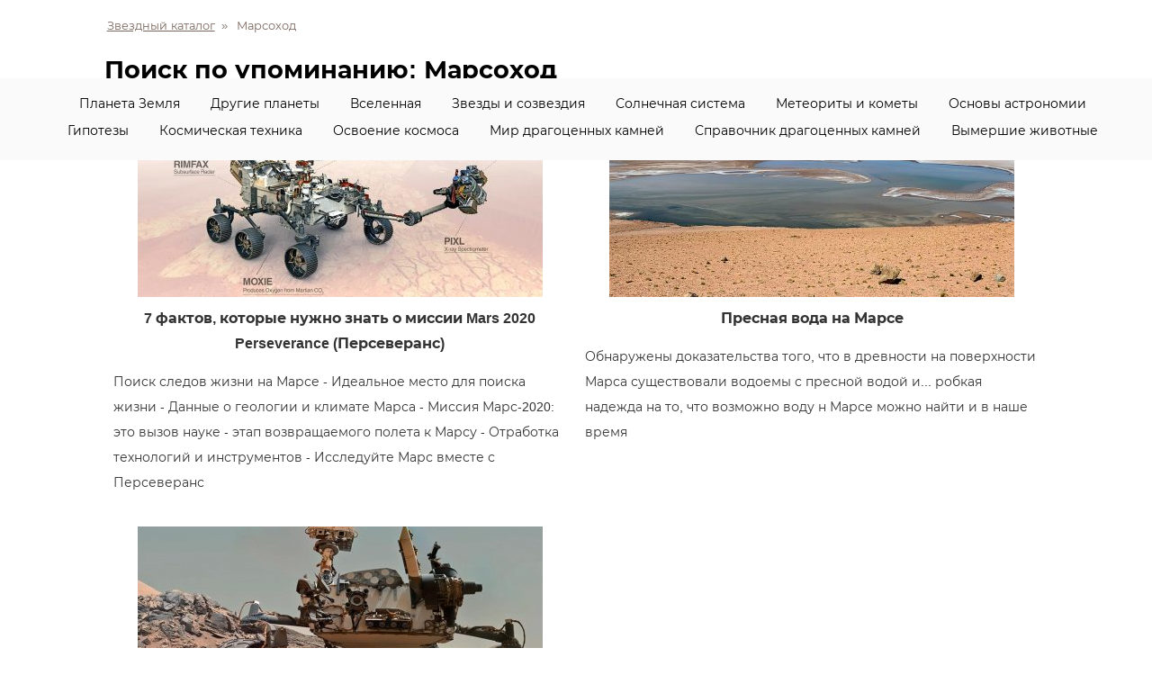

--- FILE ---
content_type: text/html; charset=UTF-8
request_url: https://starcatalog.ru/tag/marsohod
body_size: 6809
content:
<!DOCTYPE html>
<html lang="ru">
  <head>
<script async src="https://pagead2.googlesyndication.com/pagead/js/adsbygoogle.js?client=ca-pub-6876770867250812"
     crossorigin="anonymous"></script>
    <meta charset="utf-8">
    <meta http-equiv="X-UA-Compatible" content="IE=edge">
    <meta name="viewport" content="width=device-width, initial-scale=1">	
    <link rel="icon" href="/wp-content/themes/newstar/favicon.ico" type="images/x-icon" />
		
	 
			<meta name="description" content="Звездный каталог. Наша планета и то, что вокруг неё" /> 
			<link rel="canonical" href="https://starcatalog.ru/tag/marsohod" />
			<meta property="og:title" content="Марсоход"/>
			<meta property="og:description" content="Описание не задано" />
			<meta property="og:image" content="https://starcatalog.ru/images/2021/02/perseverans-3.jpg" />
			<meta property="og:url" content="https://starcatalog.ru/tag/marsohod" />
			<meta property="og:type" content="article" />
			
	
	
    <title>  Марсоход | Звездный каталог	</title>
	<link rel="alternate" type="application/rss+xml" title="RSS 2.0" href="/feed" />
	<link rel="alternate" type="text/xml" title="RSS .92" href="/feed/rss" />
	<link rel="alternate" type="application/atom+xml" title="Atom 0.3" href="/feed/atom" />
<link href="/wp-content/themes/newstar/style.css" rel="stylesheet" type="text/css" />
<meta name='robots' content='max-image-preview:large' />
	<style>img:is([sizes="auto" i], [sizes^="auto," i]) { contain-intrinsic-size: 3000px 1500px }</style>
	<style id='classic-theme-styles-inline-css' type='text/css'>
/*! This file is auto-generated */
.wp-block-button__link{color:#fff;background-color:#32373c;border-radius:9999px;box-shadow:none;text-decoration:none;padding:calc(.667em + 2px) calc(1.333em + 2px);font-size:1.125em}.wp-block-file__button{background:#32373c;color:#fff;text-decoration:none}
</style>
<style id='global-styles-inline-css' type='text/css'>
:root{--wp--preset--aspect-ratio--square: 1;--wp--preset--aspect-ratio--4-3: 4/3;--wp--preset--aspect-ratio--3-4: 3/4;--wp--preset--aspect-ratio--3-2: 3/2;--wp--preset--aspect-ratio--2-3: 2/3;--wp--preset--aspect-ratio--16-9: 16/9;--wp--preset--aspect-ratio--9-16: 9/16;--wp--preset--color--black: #000000;--wp--preset--color--cyan-bluish-gray: #abb8c3;--wp--preset--color--white: #ffffff;--wp--preset--color--pale-pink: #f78da7;--wp--preset--color--vivid-red: #cf2e2e;--wp--preset--color--luminous-vivid-orange: #ff6900;--wp--preset--color--luminous-vivid-amber: #fcb900;--wp--preset--color--light-green-cyan: #7bdcb5;--wp--preset--color--vivid-green-cyan: #00d084;--wp--preset--color--pale-cyan-blue: #8ed1fc;--wp--preset--color--vivid-cyan-blue: #0693e3;--wp--preset--color--vivid-purple: #9b51e0;--wp--preset--gradient--vivid-cyan-blue-to-vivid-purple: linear-gradient(135deg,rgba(6,147,227,1) 0%,rgb(155,81,224) 100%);--wp--preset--gradient--light-green-cyan-to-vivid-green-cyan: linear-gradient(135deg,rgb(122,220,180) 0%,rgb(0,208,130) 100%);--wp--preset--gradient--luminous-vivid-amber-to-luminous-vivid-orange: linear-gradient(135deg,rgba(252,185,0,1) 0%,rgba(255,105,0,1) 100%);--wp--preset--gradient--luminous-vivid-orange-to-vivid-red: linear-gradient(135deg,rgba(255,105,0,1) 0%,rgb(207,46,46) 100%);--wp--preset--gradient--very-light-gray-to-cyan-bluish-gray: linear-gradient(135deg,rgb(238,238,238) 0%,rgb(169,184,195) 100%);--wp--preset--gradient--cool-to-warm-spectrum: linear-gradient(135deg,rgb(74,234,220) 0%,rgb(151,120,209) 20%,rgb(207,42,186) 40%,rgb(238,44,130) 60%,rgb(251,105,98) 80%,rgb(254,248,76) 100%);--wp--preset--gradient--blush-light-purple: linear-gradient(135deg,rgb(255,206,236) 0%,rgb(152,150,240) 100%);--wp--preset--gradient--blush-bordeaux: linear-gradient(135deg,rgb(254,205,165) 0%,rgb(254,45,45) 50%,rgb(107,0,62) 100%);--wp--preset--gradient--luminous-dusk: linear-gradient(135deg,rgb(255,203,112) 0%,rgb(199,81,192) 50%,rgb(65,88,208) 100%);--wp--preset--gradient--pale-ocean: linear-gradient(135deg,rgb(255,245,203) 0%,rgb(182,227,212) 50%,rgb(51,167,181) 100%);--wp--preset--gradient--electric-grass: linear-gradient(135deg,rgb(202,248,128) 0%,rgb(113,206,126) 100%);--wp--preset--gradient--midnight: linear-gradient(135deg,rgb(2,3,129) 0%,rgb(40,116,252) 100%);--wp--preset--font-size--small: 13px;--wp--preset--font-size--medium: 20px;--wp--preset--font-size--large: 36px;--wp--preset--font-size--x-large: 42px;--wp--preset--spacing--20: 0.44rem;--wp--preset--spacing--30: 0.67rem;--wp--preset--spacing--40: 1rem;--wp--preset--spacing--50: 1.5rem;--wp--preset--spacing--60: 2.25rem;--wp--preset--spacing--70: 3.38rem;--wp--preset--spacing--80: 5.06rem;--wp--preset--shadow--natural: 6px 6px 9px rgba(0, 0, 0, 0.2);--wp--preset--shadow--deep: 12px 12px 50px rgba(0, 0, 0, 0.4);--wp--preset--shadow--sharp: 6px 6px 0px rgba(0, 0, 0, 0.2);--wp--preset--shadow--outlined: 6px 6px 0px -3px rgba(255, 255, 255, 1), 6px 6px rgba(0, 0, 0, 1);--wp--preset--shadow--crisp: 6px 6px 0px rgba(0, 0, 0, 1);}:where(.is-layout-flex){gap: 0.5em;}:where(.is-layout-grid){gap: 0.5em;}body .is-layout-flex{display: flex;}.is-layout-flex{flex-wrap: wrap;align-items: center;}.is-layout-flex > :is(*, div){margin: 0;}body .is-layout-grid{display: grid;}.is-layout-grid > :is(*, div){margin: 0;}:where(.wp-block-columns.is-layout-flex){gap: 2em;}:where(.wp-block-columns.is-layout-grid){gap: 2em;}:where(.wp-block-post-template.is-layout-flex){gap: 1.25em;}:where(.wp-block-post-template.is-layout-grid){gap: 1.25em;}.has-black-color{color: var(--wp--preset--color--black) !important;}.has-cyan-bluish-gray-color{color: var(--wp--preset--color--cyan-bluish-gray) !important;}.has-white-color{color: var(--wp--preset--color--white) !important;}.has-pale-pink-color{color: var(--wp--preset--color--pale-pink) !important;}.has-vivid-red-color{color: var(--wp--preset--color--vivid-red) !important;}.has-luminous-vivid-orange-color{color: var(--wp--preset--color--luminous-vivid-orange) !important;}.has-luminous-vivid-amber-color{color: var(--wp--preset--color--luminous-vivid-amber) !important;}.has-light-green-cyan-color{color: var(--wp--preset--color--light-green-cyan) !important;}.has-vivid-green-cyan-color{color: var(--wp--preset--color--vivid-green-cyan) !important;}.has-pale-cyan-blue-color{color: var(--wp--preset--color--pale-cyan-blue) !important;}.has-vivid-cyan-blue-color{color: var(--wp--preset--color--vivid-cyan-blue) !important;}.has-vivid-purple-color{color: var(--wp--preset--color--vivid-purple) !important;}.has-black-background-color{background-color: var(--wp--preset--color--black) !important;}.has-cyan-bluish-gray-background-color{background-color: var(--wp--preset--color--cyan-bluish-gray) !important;}.has-white-background-color{background-color: var(--wp--preset--color--white) !important;}.has-pale-pink-background-color{background-color: var(--wp--preset--color--pale-pink) !important;}.has-vivid-red-background-color{background-color: var(--wp--preset--color--vivid-red) !important;}.has-luminous-vivid-orange-background-color{background-color: var(--wp--preset--color--luminous-vivid-orange) !important;}.has-luminous-vivid-amber-background-color{background-color: var(--wp--preset--color--luminous-vivid-amber) !important;}.has-light-green-cyan-background-color{background-color: var(--wp--preset--color--light-green-cyan) !important;}.has-vivid-green-cyan-background-color{background-color: var(--wp--preset--color--vivid-green-cyan) !important;}.has-pale-cyan-blue-background-color{background-color: var(--wp--preset--color--pale-cyan-blue) !important;}.has-vivid-cyan-blue-background-color{background-color: var(--wp--preset--color--vivid-cyan-blue) !important;}.has-vivid-purple-background-color{background-color: var(--wp--preset--color--vivid-purple) !important;}.has-black-border-color{border-color: var(--wp--preset--color--black) !important;}.has-cyan-bluish-gray-border-color{border-color: var(--wp--preset--color--cyan-bluish-gray) !important;}.has-white-border-color{border-color: var(--wp--preset--color--white) !important;}.has-pale-pink-border-color{border-color: var(--wp--preset--color--pale-pink) !important;}.has-vivid-red-border-color{border-color: var(--wp--preset--color--vivid-red) !important;}.has-luminous-vivid-orange-border-color{border-color: var(--wp--preset--color--luminous-vivid-orange) !important;}.has-luminous-vivid-amber-border-color{border-color: var(--wp--preset--color--luminous-vivid-amber) !important;}.has-light-green-cyan-border-color{border-color: var(--wp--preset--color--light-green-cyan) !important;}.has-vivid-green-cyan-border-color{border-color: var(--wp--preset--color--vivid-green-cyan) !important;}.has-pale-cyan-blue-border-color{border-color: var(--wp--preset--color--pale-cyan-blue) !important;}.has-vivid-cyan-blue-border-color{border-color: var(--wp--preset--color--vivid-cyan-blue) !important;}.has-vivid-purple-border-color{border-color: var(--wp--preset--color--vivid-purple) !important;}.has-vivid-cyan-blue-to-vivid-purple-gradient-background{background: var(--wp--preset--gradient--vivid-cyan-blue-to-vivid-purple) !important;}.has-light-green-cyan-to-vivid-green-cyan-gradient-background{background: var(--wp--preset--gradient--light-green-cyan-to-vivid-green-cyan) !important;}.has-luminous-vivid-amber-to-luminous-vivid-orange-gradient-background{background: var(--wp--preset--gradient--luminous-vivid-amber-to-luminous-vivid-orange) !important;}.has-luminous-vivid-orange-to-vivid-red-gradient-background{background: var(--wp--preset--gradient--luminous-vivid-orange-to-vivid-red) !important;}.has-very-light-gray-to-cyan-bluish-gray-gradient-background{background: var(--wp--preset--gradient--very-light-gray-to-cyan-bluish-gray) !important;}.has-cool-to-warm-spectrum-gradient-background{background: var(--wp--preset--gradient--cool-to-warm-spectrum) !important;}.has-blush-light-purple-gradient-background{background: var(--wp--preset--gradient--blush-light-purple) !important;}.has-blush-bordeaux-gradient-background{background: var(--wp--preset--gradient--blush-bordeaux) !important;}.has-luminous-dusk-gradient-background{background: var(--wp--preset--gradient--luminous-dusk) !important;}.has-pale-ocean-gradient-background{background: var(--wp--preset--gradient--pale-ocean) !important;}.has-electric-grass-gradient-background{background: var(--wp--preset--gradient--electric-grass) !important;}.has-midnight-gradient-background{background: var(--wp--preset--gradient--midnight) !important;}.has-small-font-size{font-size: var(--wp--preset--font-size--small) !important;}.has-medium-font-size{font-size: var(--wp--preset--font-size--medium) !important;}.has-large-font-size{font-size: var(--wp--preset--font-size--large) !important;}.has-x-large-font-size{font-size: var(--wp--preset--font-size--x-large) !important;}
:where(.wp-block-post-template.is-layout-flex){gap: 1.25em;}:where(.wp-block-post-template.is-layout-grid){gap: 1.25em;}
:where(.wp-block-columns.is-layout-flex){gap: 2em;}:where(.wp-block-columns.is-layout-grid){gap: 2em;}
:root :where(.wp-block-pullquote){font-size: 1.5em;line-height: 1.6;}
</style>
<script src="//ajax.googleapis.com/ajax/libs/jquery/1/jquery.min.js"></script>
<!-- Yandex.RTB -->
<script>window.yaContextCb=window.yaContextCb||[]</script>
<script src="https://yandex.ru/ads/system/context.js" async></script>
</head>
<body data-rsssl=1 id="top"><div class="wrappercircle" itemscope itemtype="http://schema.org/Article">
	<div class="texblock_100 post" >
		<ol class="breadcrumb"><!-- Breadcrumb NavXT 7.4.1 -->
<span typeof="v:Breadcrumb"><a rel="v:url" property="v:title" title="Перейти к Звездный каталог." href="https://starcatalog.ru" class="home">Звездный каталог</a></span> &raquo; <span typeof="v:Breadcrumb"><span property="v:title">Марсоход</span></span></ol>			

		<h1 style="padding:0;">Поиск по упоминанию:  <span>Марсоход</span></h1>
			<hr style="padding:0;margin:0;">
			
			<div class="clear_all"> </div>
			
			
	
	<div>	
						
			<div class="sale slInner" >
				<a href="https://starcatalog.ru/osvoenie-kosmosa/7-faktov-kotorye-nuzhno-znat-o-missii-mars-2020-perseverance-perseverans.html" rel="bookmark" title="7 фактов, которые нужно знать о миссии Mars 2020 Perseverance (Персеверанс)">
					<div class="contrast pic"><img width="450" height="217" src="https://starcatalog.ru/images/2021/02/perseverans-3-450x217.jpg" class="aligncenter wp-post-image" alt="7 фактов, которые нужно знать о миссии Mars 2020 Perseverance (Персеверанс)" decoding="async" fetchpriority="high" /></div>
					
						<div class="titleLab">7 фактов, которые нужно знать о миссии Mars 2020 Perseverance (Персеверанс)</div>
								<div class="dateLab">Поиск следов жизни на Марсе  -  Идеальное место для поиска жизни  -  Данные о геологии и климате Марса  -  Миссия Марс-2020: это вызов науке  -  этап возвращаемого полета к Марсу  -  Отработка технологий и инструментов  -  Исследуйте Марс вместе с Персеверанс</div>
						
				</a>
			</div>
			
				
					
			<div class="sale slInner" >
				<a href="https://starcatalog.ru/news/presnaya-voda-na-marse.html" rel="bookmark" title="Пресная вода на Марсе">
					<div class="contrast pic"><img width="450" height="217" src="https://starcatalog.ru/images/2020/10/krater-geila-2-1-450x217.jpg" class="aligncenter wp-post-image" alt="Пресная вода на Марсе" decoding="async" /></div>
					
						<div class="titleLab">Пресная вода на Марсе</div>
								<div class="dateLab">Обнаружены доказательства того, что в древности на поверхности Марса существовали водоемы с пресной водой и... робкая надежда на то, что возможно воду н Марсе можно найти и в наше время</div>
						
				</a>
			</div>
			
	<div class='clear_all'></div>			
					
			<div class="sale slInner" >
				<a href="https://starcatalog.ru/news/obnaruzhenie-marsohodom-curiosity-metana-i-priznakov-organiki-na-marse.html" rel="bookmark" title="Обнаружение марсоходом Curiosity метана и признаков органики на Марсе">
					<div class="contrast pic"><img width="450" height="217" src="https://starcatalog.ru/images/2020/09/kuriositi-1-1-450x217.jpg" class="aligncenter wp-post-image" alt="Обнаружение марсоходом Curiosity метана и признаков органики на Марсе" decoding="async" /></div>
					
						<div class="titleLab">Обнаружение марсоходом Curiosity метана и признаков органики на Марсе</div>
								<div class="dateLab">Загадка марсианского метана подтверждена марсоходом Curiosity. Но по прежнему остается загадкой.</div>
						
				</a>
			</div>
			
				
				<br>
		<div style="float:left; width:100%;"><!-- Звездный: Нижний --><!-- Yandex.RTB R-A-1590907-3 -->
<div id="yandex_rtb_R-A-1590907-3"></div>
<script>window.yaContextCb.push(()=>{
  Ya.Context.AdvManager.render({
    renderTo: 'yandex_rtb_R-A-1590907-3',
    blockId: 'R-A-1590907-3'
  })
})</script></div>
		
	</div>
	<div class="col-md-24">&nbsp;</div>

<div id="post-navigator">
</div>

	</div>
	
</div>
<div class="clear_all"></div>

<footer class="inner scroll_animate ">

<div class="footer animFlipX ">
	<div class="wrappersingle">	
		
		<div class="two" id="ten"><br>
		<p style="text-align:center ;">Все права защищены. Вся информация получена из открытых источников и представлена исключительно в ознакомительных целях. Владельцы и создатели данного сайта не несут ответственности за использование материалов. При копировании материала обязательно указание источника, в виде активной ссылки на сайт.<br> <br> <a href="https://starcatalog.ru/informatsiya-dlya-pravoobladateley">Информация для правообладателей</a> &nbsp;&nbsp;|&nbsp;&nbsp; <a href="/karta-sajta"><b>Карта сайта</b></a>  &nbsp;&nbsp;|&nbsp;&nbsp;  <a href="mailto:starcatalog@yandex.ru"><b>Написать мне</b></a>  &nbsp;&nbsp;|&nbsp;&nbsp;   Звездный каталог &copy; 2016-2021 г.
		
		<br><br>
		This site is protected by reCAPTCHA and the Google <a href="https://policies.google.com/privacy">Privacy Policy</a>and <a href="https://policies.google.com/terms">Terms of Service</a> apply.</p>
		</div>			
	</div>
</div>
<div class="copy">
	Сайт создан: <a href="//eifos.ru" title="создание сайтов, якутск, эйфос"><b>ООО "Эйфос"</b>. Информационные технологии </a>
</div>

<p id="back-top">
	<a href="#top"><span></span></a>
</p>



<script src="/wp-content/themes/newstar/js/bootstrap.js"></script>
<link rel="stylesheet" href="/wp-content/themes/newstar/css/lightbox.css">	
<script src="/wp-content/themes/newstar/js/lightbox.js"></script>


<div class="wrapper downmenu compNo">
	<div class="topMenu">	
		<div class="wrappersingle">
			<ul class="navStar ">
				<li><a href="https://starcatalog.ru/zemlya" >Планета Земля</a></li> <li><a href="https://starcatalog.ru/planetyi" >Другие планеты</a></li>

				<li><a href="https://starcatalog.ru/vselennaya" >Вселенная</a></li> <li><a href="https://starcatalog.ru/sozvezdiya" >Звезды и созвездия</a></li> <li><a href="https://starcatalog.ru/solnechnaya-sistema" >Солнечная система</a></li> 
				<li><a href="https://starcatalog.ru/meteorityi" >Метеориты и кометы</a></li> 

				<li><a href="https://starcatalog.ru/osnovyi-astronomii" >Основы астрономии</a></li>
				<li><a href="https://starcatalog.ru/gipotezyi" >Гипотезы</a></li> 
				<li><a href="https://starcatalog.ru/oborudovanie" >Космическая техника</a></li> 
				<li><a href="https://starcatalog.ru/osvoenie-kosmosa" >Освоение космоса</a></li> 

				<li><a href="https://starcatalog.ru/mir-dragotsennyih-kamney" >Мир драгоценных камней </a></li>
				<li><a href="https://starcatalog.ru/spravochnik-dragotsennyih-kamney" >Справочник драгоценных камней</a></li>
					
				<li><a href="/extinct-animal">Вымершие животные</a></li>				

			</ul>
		
		</div>
	</div>
</div>



<div class="modal fade" id="popsearch" tabindex="-1" role="dialog"  data-backdrop="static" data-keyboard="false" aria-labelledby="myModalLabel" aria-hidden="true" style="">
<button type="button" class="overlay-close" class="close" data-dismiss="modal"> ✕ </button>
  <div class="modal-dialog">
    <div style="width:60%;margin:0px auto; text-align:center;">	
		<div style="margin-top:40%;">			
			<h4 style="text-align:center; color:#fff;"></h4>
			<form action="/index.php" method="get" id="sform" role="search" class="searchForm">				
				<input  class="input-lg input1" id="searchInput" type="text" name="s" placeholder="Найти..." style="">						
				<p style="padding-top:1em;"><button type="submit" class="btn btn-primary btn-lg" style="border-radius:25px;padding:0.5em 2em;">&nbsp;&nbsp;ИСКАТЬ&nbsp;&nbsp;</button></p>
			</form>		
		</div>	
    </div>
</div>
</div>
<div class="modal fade" id="menustar" tabindex="-1" role="dialog"  data-backdrop="static" data-keyboard="false" aria-labelledby="myModalLabel" aria-hidden="true" style="">
<button type="button" class="overlay-close" class="close" data-dismiss="modal"> ✕ </button>
  <div class="">
    <div class="starnav">	
		<div style="margin-top:15%;">
				
				
<ul class="navStar">	
		<div style="border:1px solid #505766; padding:10px; background:#4D5261; border-radius:4px;">		
			<form action="/" method="get" id="sform" role="search">
				<div class="input-group input-group-lg">
					  <input type="text" class="form-control " id="searchInput" type="text" name="s" placeholder="Поиск...">
					  <span class="input-group-btn">
						<button type="submit" class="btn btn-primary btn-lg">Найти!</button>
					  </span>
					</div>					
			</form>
		</div>
</ul>

<ul class="navStarModal">
<li><a href="https://starcatalog.ru/zemlya" >Планета Земля</a></li> <li><a href="https://starcatalog.ru/planetyi" >Другие планеты</a></li>

<li><a href="https://starcatalog.ru/vselennaya" >Вселенная</a></li> <li><a href="https://starcatalog.ru/sozvezdiya" >Звезды и созвездия</a></li> <li><a href="https://starcatalog.ru/solnechnaya-sistema" >Солнечная система</a></li> 
<li><a href="https://starcatalog.ru/meteorityi" >Метеориты и кометы</a></li> 

<li><a href="https://starcatalog.ru/osnovyi-astronomii" >Основы астрономии</a></li>
<li><a href="https://starcatalog.ru/gipotezyi" >Гипотезы</a></li> 
<li><a href="https://starcatalog.ru/oborudovanie" >Космическая техника</a></li> 
<li><a href="https://starcatalog.ru/osvoenie-kosmosa" >Освоение космоса</a></li> 

<li><a href="https://starcatalog.ru/mir-dragotsennyih-kamney" >Мир драгоценных камней </a></li>
<li><a href="https://starcatalog.ru/spravochnik-dragotsennyih-kamney" >Справочник драгоценных камней</a></li>
	
<li><a href="/extinct-animal">Вымершие животные</a></li>				

</ul>

<ul class="navStarSite">
	<a href="/rubrikator" class="bannereffect"><li>Рубрикатор</li></a>
	<li class="active"><a href="/site-news" >Новости</a></li>
	<li><a href="/about_site" >Об этом сайте</a></li>					
</ul>					
					
					
					
				
		</div>	
    </div>
</div>
</div>



<script>
jQuery(function($){

	// hide #back-top first
	$("#back-top").hide();
	
	// fade in #back-top
	$(function () {
		$(window).scroll(function () {
			if ($(this).scrollTop() > 100) {
				$('#back-top').fadeIn();
			} else {
				$('#back-top').fadeOut();
			}
		});

		// scroll body to 0px on click
		$('#back-top a').click(function () {
			$('body,html').animate({
				scrollTop: 0
			}, 800);
			return false;
		});
	});

});


jQuery(function($){
        
        var $menu = $("#menu");
            
        $(window).scroll(function(){
            if ( $(this).scrollTop() > 800 && $menu.hasClass("navbar-default") ){
                $menu.fadeOut('fast',function(){
                    $(this).removeClass("navbar-default")
                           .addClass("navbar-fixed-top transbg")
                           .fadeIn('fast');
                });
            } else if($(this).scrollTop() <= 300 && $menu.hasClass("navbar-fixed-top")) {
                $menu.fadeOut('fast',function(){
                    $(this).removeClass("navbar-fixed-top transbg")
                           .addClass("navbar-default")
                           .fadeIn('fast');
                });
            }
        });//scroll
        
    });//jQuery
</script>






<!-- Yandex.Metrika counter -->
<script data-cfasync="false" type="text/javascript">
  setTimeout(function(){
    (function (d, w, c) {
        (w[c] = w[c] || []).push(function() {
            try {
                w.yaCounter41812289 = new Ya.Metrika({
                    id:41812289,
                    clickmap:true,
                    trackLinks:true,
                    accurateTrackBounce:true,
                    webvisor:true
                });
            } catch(e) { }
        });

        var n = d.getElementsByTagName("script")[0],
            s = d.createElement("script"),
            f = function () { n.parentNode.insertBefore(s, n); };
        s.type = "text/javascript";
        s.async = true;
        s.src = "https://mc.yandex.ru/metrika/watch.js";

        if (w.opera == "[object Opera]") {
            d.addEventListener("DOMContentLoaded", f, false);
        } else { f(); }
    })(document, window, "yandex_metrika_callbacks");
 }, 5000); //set this as high as you can without ruining your stats.
</script>
<noscript><div><img src="https://mc.yandex.ru/watch/41812289" style="position:absolute; left:-9999px;" alt="" /></div></noscript>

<!-- /Yandex.Metrika counter -->

</footer>
</body>
</html>	

--- FILE ---
content_type: text/html; charset=utf-8
request_url: https://www.google.com/recaptcha/api2/aframe
body_size: 267
content:
<!DOCTYPE HTML><html><head><meta http-equiv="content-type" content="text/html; charset=UTF-8"></head><body><script nonce="GNGoQAQRZ09NNmZ3jy7ACA">/** Anti-fraud and anti-abuse applications only. See google.com/recaptcha */ try{var clients={'sodar':'https://pagead2.googlesyndication.com/pagead/sodar?'};window.addEventListener("message",function(a){try{if(a.source===window.parent){var b=JSON.parse(a.data);var c=clients[b['id']];if(c){var d=document.createElement('img');d.src=c+b['params']+'&rc='+(localStorage.getItem("rc::a")?sessionStorage.getItem("rc::b"):"");window.document.body.appendChild(d);sessionStorage.setItem("rc::e",parseInt(sessionStorage.getItem("rc::e")||0)+1);localStorage.setItem("rc::h",'1769269000004');}}}catch(b){}});window.parent.postMessage("_grecaptcha_ready", "*");}catch(b){}</script></body></html>